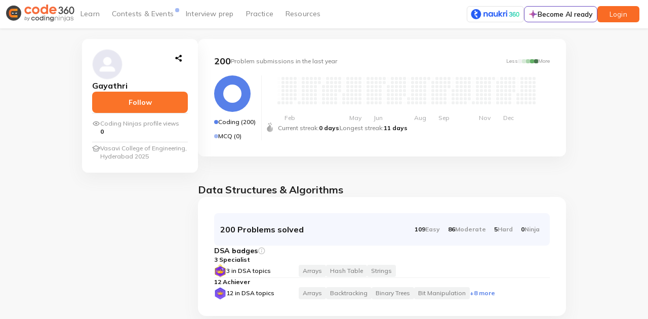

--- FILE ---
content_type: image/svg+xml
request_url: https://static.naukimg.com/code360/assets/icons/logos/naukri-360-logo.svg
body_size: 3719
content:
<svg width="97" height="20" viewBox="0 0 97 20" fill="none" xmlns="http://www.w3.org/2000/svg">
<path d="M20.3083 9.90461C20.3083 4.43472 15.874 0.000488281 10.4041 0.000488281C4.93423 0.000488281 0.5 4.43472 0.5 9.90461C0.5 15.3745 4.93423 19.8087 10.4041 19.8087C15.874 19.8087 20.3083 15.3745 20.3083 9.90461Z" fill="#265DF5"/>
<path d="M12.8923 13.7151L12.8715 14.6633L12.8108 17.401V17.5066C8.18476 13.5031 7.39666 12.5266 7.26006 12.2298L7.25536 12.2197C7.23891 12.1638 7.23501 12.105 7.24391 12.0474C7.24716 12.0261 7.25166 12.0049 7.25736 11.9842C7.26206 11.9674 7.26676 11.9511 7.27286 11.9337C7.32271 11.8027 7.39336 11.6807 7.48216 11.5723C7.54571 11.4902 7.61496 11.4126 7.68941 11.3401C7.84861 11.1827 8.01911 11.0371 8.19956 10.9047C8.28906 10.8374 8.38261 10.7701 8.48151 10.7028C8.67266 10.5722 8.87926 10.4417 9.09331 10.3145C10.7556 11.8651 12.8654 13.6902 12.8923 13.7151Z" fill="url(#paint0_linear_2858_18683)"/>
<path d="M12.9536 4.71826L12.9327 5.66985L12.9219 6.14095L12.9004 7.08785L12.8896 7.563L12.8687 8.51055C12.8358 8.524 10.7259 9.34235 9.09996 10.3095C8.88601 10.4366 8.68006 10.5673 8.48826 10.6978C8.39001 10.7651 8.29581 10.8323 8.20626 10.8997C8.02611 11.0325 7.85566 11.178 7.69616 11.3351C7.62191 11.4077 7.55266 11.4852 7.48886 11.5673C7.34216 11.7544 7.25401 11.9381 7.24121 12.111L7.25871 11.3203V11.3149L7.26206 11.1924V11.148L7.27621 10.6493L7.30311 9.6607L7.31591 9.17745L7.34286 8.1976C7.67731 6.82605 12.401 4.93564 12.9536 4.71826Z" fill="white"/>
<path d="M8.59836 5.76895C9.36506 5.76895 9.98671 5.14735 9.98671 4.38056C9.98671 3.61378 9.36506 2.99219 8.59836 2.99219C7.83156 2.99219 7.20996 3.61378 7.20996 4.38056C7.20996 5.14735 7.83156 5.76895 8.59836 5.76895Z" fill="white"/>
<path d="M72.0553 3.80729C72.0553 4.49905 71.4903 5.06039 70.7928 5.06039C70.0953 5.06039 69.5303 4.49905 69.5303 3.80729C69.5303 3.11553 70.0953 2.5542 70.7928 2.5542C71.4903 2.5542 72.0553 3.11553 72.0553 3.80729Z" fill="#265DF5" stroke="#275DF5" stroke-width="0.089752"/>
<path fill-rule="evenodd" clip-rule="evenodd" d="M87.1781 8.0148C87.0886 7.6437 86.9266 7.3654 86.6906 7.17985C86.4551 6.9943 86.1261 6.90155 85.7031 6.90155C85.0611 6.90155 84.5816 7.1476 84.2651 7.6397C83.9481 8.1237 83.7811 8.93045 83.7651 10.0599C83.9761 9.70495 84.2851 9.4306 84.6916 9.237C85.0981 9.0434 85.5366 8.9466 86.0081 8.9466C86.5446 8.9466 87.0156 9.06355 87.4221 9.2975C87.8366 9.52335 88.1576 9.85415 88.3851 10.2898C88.6206 10.7255 88.7386 11.2458 88.7386 11.8508C88.7386 12.4155 88.6246 12.9197 88.3971 13.3634C88.1781 13.8071 87.8486 14.158 87.4101 14.4162C86.9711 14.6662 86.4426 14.7913 85.8251 14.7913C84.9881 14.7913 84.3296 14.6098 83.8506 14.2468C83.3791 13.8757 83.0456 13.3554 82.8506 12.6857C82.6641 12.0162 82.5706 11.1812 82.5706 10.1809C82.5706 7.22825 83.6186 5.75195 85.7156 5.75195C86.5281 5.75195 87.1661 5.96975 87.6291 6.4054C88.1006 6.84105 88.3771 7.3775 88.4581 8.0148H87.1781ZM85.7031 10.1083C85.2076 10.1083 84.7851 10.2575 84.4356 10.556C84.0941 10.8465 83.9236 11.2699 83.9236 11.8266C83.9236 12.3833 84.0821 12.827 84.3991 13.1577C84.7241 13.4804 85.1751 13.6417 85.7521 13.6417C86.2641 13.6417 86.6661 13.4844 86.9591 13.1698C87.2596 12.8552 87.4101 12.4357 87.4101 11.9113C87.4101 11.3628 87.2636 10.9271 86.9711 10.6044C86.6866 10.2737 86.2641 10.1083 85.7031 10.1083ZM89.3676 10.2656C89.3676 8.86995 89.6036 7.78085 90.0746 6.99835C90.5541 6.20775 91.3751 5.81245 92.5376 5.81245C93.6996 5.81245 94.5166 6.20775 94.9876 6.99835C95.4671 7.78085 95.7066 8.86995 95.7066 10.2656C95.7066 11.6774 95.4671 12.7826 94.9876 13.5812C94.5166 14.3718 93.6996 14.7671 92.5376 14.7671C91.3751 14.7671 90.5541 14.3718 90.0746 13.5812C89.6036 12.7826 89.3676 11.6774 89.3676 10.2656ZM94.3416 10.2656C94.3416 9.6121 94.2966 9.0595 94.2076 8.60775C94.1261 8.156 93.9556 7.7889 93.6951 7.50655C93.4351 7.21615 93.0491 7.07095 92.5376 7.07095C92.0251 7.07095 91.6391 7.21615 91.3796 7.50655C91.1191 7.7889 90.9441 8.156 90.8546 8.60775C90.7736 9.0595 90.7336 9.6121 90.7336 10.2656C90.7336 10.9432 90.7736 11.512 90.8546 11.9718C90.9361 12.4316 91.1066 12.8027 91.3671 13.0851C91.6356 13.3674 92.0251 13.5086 92.5376 13.5086C93.0491 13.5086 93.4351 13.3674 93.6951 13.0851C93.9636 12.8027 94.1386 12.4316 94.2196 11.9718C94.3011 11.512 94.3416 10.9432 94.3416 10.2656ZM76.8566 6.3933C76.3281 6.8128 76.0396 7.39765 75.9911 8.1479H77.3441C77.3926 7.8091 77.5431 7.52675 77.7951 7.30085C78.0471 7.0669 78.4006 6.94995 78.8556 6.94995C79.3186 6.94995 79.6766 7.0669 79.9281 7.30085C80.1801 7.52675 80.3061 7.8333 80.3061 8.2205C80.3061 8.6723 80.1316 9.00305 79.7821 9.2128C79.4406 9.4225 78.9411 9.53145 78.2826 9.5395H77.9536V10.677H78.2706C79.0181 10.677 79.5706 10.798 79.9281 11.0401C80.2941 11.274 80.4771 11.6734 80.4771 12.238C80.4771 12.6656 80.3426 13.0166 80.0746 13.2908C79.8061 13.557 79.4246 13.6901 78.9286 13.6901C78.4166 13.6901 78.0106 13.557 77.7096 13.2908C77.4091 13.0166 77.2426 12.6656 77.2101 12.238H75.8691C75.9096 13.077 76.2101 13.7224 76.7711 14.1742C77.3401 14.6179 78.0631 14.8397 78.9411 14.8397C79.5421 14.8397 80.0581 14.7348 80.4891 14.5251C80.9196 14.3073 81.2446 14.0128 81.4641 13.6417C81.6836 13.2707 81.7936 12.8471 81.7936 12.3711C81.7936 11.7742 81.6591 11.2861 81.3911 10.907C81.1231 10.5197 80.7491 10.2535 80.2696 10.1083V10.0599C80.6436 9.9388 80.9646 9.70085 81.2326 9.3459C81.5006 8.99095 81.6351 8.5634 81.6351 8.0632C81.6351 7.6276 81.5291 7.2363 81.3181 6.88945C81.1066 6.54255 80.7936 6.26825 80.3791 6.0666C79.9646 5.8649 79.4731 5.76405 78.9041 5.76405C78.0756 5.76405 77.3926 5.9738 76.8566 6.3933Z" fill="url(#paint1_linear_2858_18683)"/>
<path d="M30.0311 6.01779C31.0514 6.01779 31.8728 6.33719 32.4985 6.97354C33.1235 7.60909 33.4386 8.49814 33.4386 9.64684V14.641H31.3419V9.94184C31.3419 9.25284 31.168 8.71589 30.814 8.33769C30.4602 7.95974 29.9789 7.77259 29.3757 7.77259C28.7621 7.77309 28.273 7.96004 27.9143 8.33744C27.5553 8.71514 27.3789 9.25224 27.3789 9.94184V14.641H25.2822V6.14179H27.3789V7.16629V7.29584L27.4591 7.19409C27.7509 6.82349 28.128 6.52774 28.5589 6.33174C29.0198 6.11949 29.523 6.01219 30.0311 6.01779Z" fill="#265DF5" stroke="#275DF5" stroke-width="0.089752"/>
<path d="M39.2215 12.9643C39.6296 12.9657 40.0307 12.8594 40.3837 12.6561C40.7478 12.4474 41.0458 12.1416 41.244 11.7734C41.4565 11.3838 41.5618 10.9219 41.5618 10.3891C41.5618 9.85631 41.4565 9.39651 41.244 9.01121C41.0458 8.64301 40.7477 8.33726 40.3836 8.12846C40.1192 7.97636 39.8269 7.87816 39.5239 7.83961C39.2208 7.80106 38.913 7.82291 38.6186 7.90396C38.3241 7.98496 38.049 8.12351 37.809 8.31146C37.5692 8.49941 37.3696 8.73296 37.2218 8.99846C37.0043 9.38361 36.8965 9.83811 36.8964 10.3604C36.8853 10.8399 36.9971 11.3142 37.2213 11.739C37.4198 12.1136 37.7169 12.4277 38.0811 12.6477C38.4247 12.8555 38.8193 12.965 39.2215 12.9643ZM39.2215 12.9643C39.2215 12.9643 39.2216 12.9643 39.2215 12.9643V12.9643ZM41.4812 7.35221L41.5618 7.45866V7.32511V6.14556H43.6746V14.6427H41.5618V13.4314V13.2916L41.4804 13.4053C41.1835 13.8203 40.7904 14.1586 40.3343 14.3915C39.8132 14.6597 39.2325 14.794 38.6457 14.7818L38.6443 14.7819C37.949 14.7887 37.2664 14.5974 36.6774 14.2305C36.0738 13.8503 35.5875 13.3121 35.2722 12.6752L35.2719 12.6746C34.927 12.0054 34.7539 11.2349 34.7539 10.3617C34.7539 9.50246 34.9269 8.74061 35.2719 8.07481L35.2722 8.07416C35.5866 7.44296 36.0733 6.91211 36.6769 6.54216C37.2744 6.18281 37.9615 5.99696 38.6602 6.00566H38.6607C39.2997 6.00616 39.8568 6.13421 40.3336 6.38836L40.3342 6.38866C40.7843 6.62066 41.1763 6.94991 41.4812 7.35221Z" fill="#265DF5"/>
<path d="M39.2215 12.9643C39.6296 12.9657 40.0307 12.8594 40.3837 12.6561C40.7478 12.4474 41.0458 12.1416 41.244 11.7734C41.4565 11.3838 41.5618 10.9219 41.5618 10.3891C41.5618 9.85631 41.4565 9.39651 41.244 9.01121C41.0458 8.64301 40.7477 8.33726 40.3836 8.12846C40.1192 7.97636 39.8269 7.87816 39.5239 7.83961C39.2208 7.80106 38.913 7.82291 38.6186 7.90396C38.3241 7.98496 38.049 8.12351 37.809 8.31146C37.5692 8.49941 37.3696 8.73296 37.2218 8.99846C37.0043 9.38361 36.8965 9.83811 36.8964 10.3604C36.8853 10.8399 36.9971 11.3142 37.2213 11.739C37.4198 12.1136 37.7169 12.4277 38.0811 12.6477C38.4247 12.8555 38.8193 12.965 39.2215 12.9643ZM39.2215 12.9643V12.9194M39.2215 12.9643C39.2216 12.9643 39.2215 12.9643 39.2215 12.9643ZM41.4812 7.35221L41.5618 7.45866V7.32511V6.14556H43.6746V14.6427H41.5618V13.4314V13.2916L41.4804 13.4053C41.1835 13.8203 40.7904 14.1586 40.3343 14.3915C39.8132 14.6597 39.2325 14.794 38.6457 14.7818L38.6443 14.7819C37.949 14.7887 37.2664 14.5974 36.6774 14.2305C36.0738 13.8503 35.5875 13.3121 35.2722 12.6752L35.2719 12.6746C34.927 12.0054 34.7539 11.2349 34.7539 10.3617C34.7539 9.50246 34.9269 8.74061 35.2719 8.07481L35.2722 8.07416C35.5866 7.44296 36.0733 6.91211 36.6769 6.54216C37.2744 6.18281 37.9615 5.99696 38.6602 6.00566H38.6607C39.2997 6.00616 39.8568 6.13421 40.3336 6.38836L40.3342 6.38866C40.7843 6.62066 41.1763 6.94991 41.4812 7.35221Z" stroke="#275DF5" stroke-width="0.089752"/>
<path d="M47.2462 10.8301C47.2467 11.5194 47.4204 12.0565 47.774 12.4342C48.1275 12.8117 48.6087 12.9986 49.2124 12.9986C49.8255 12.9986 50.312 12.8119 50.666 12.4342C51.02 12.0565 51.194 11.5195 51.194 10.8301V6.14597H53.306V14.6416H51.194V13.6048V13.4719L51.1135 13.5776C50.8295 13.9499 50.457 14.2463 50.0295 14.4401L50.029 14.4402C49.573 14.6515 49.0752 14.7587 48.5721 14.754L48.5708 14.7541C47.9531 14.7664 47.3426 14.6215 46.7973 14.3333C46.2802 14.0487 45.8598 13.6181 45.5897 13.096L45.5893 13.0954C45.2967 12.5509 45.1494 11.8997 45.1494 11.1401V6.14307H47.2462V10.8301Z" fill="#265DF5" stroke="#275DF5" stroke-width="0.089752"/>
<path d="M56.8777 11.035V14.649H54.7812V3.26611H56.8777V9.7486V9.87685L56.9577 9.77655L59.8492 6.1498H62.5707L58.8257 10.3852L58.7992 10.4151L58.8257 10.4449L62.6008 14.649H59.8802L56.9577 11.0069L56.8777 10.9074V11.035Z" fill="#265DF5" stroke="#275DF5" stroke-width="0.089752"/>
<path d="M65.8534 7.43916V7.60162L65.9369 7.46222C66.2049 7.01347 66.5889 6.64372 67.0489 6.39092C67.4964 6.14517 67.9999 6.01857 68.5104 6.02307V8.21272H67.9744C67.2804 8.21322 66.7494 8.37491 66.3894 8.70551C66.0269 9.03846 65.8519 9.61246 65.8519 10.4129V14.6471H63.7549V6.14497H65.8534V7.43916Z" fill="#265DF5" stroke="#275DF5" stroke-width="0.089752"/>
<path d="M69.6211 14.6459V6.14307H71.7176V14.6459H69.6211Z" fill="#265DF5" stroke="#275DF5" stroke-width="0.089752"/>
<defs>
<linearGradient id="paint0_linear_2858_18683" x1="11.936" y1="15.1512" x2="6.44911" y2="8.82175" gradientUnits="userSpaceOnUse">
<stop stop-color="white"/>
<stop offset="1" stop-color="#265DF5"/>
</linearGradient>
<linearGradient id="paint1_linear_2858_18683" x1="92.5966" y1="12.3527" x2="75.2751" y2="6.3617" gradientUnits="userSpaceOnUse">
<stop stop-color="#1BDBA2"/>
<stop offset="1" stop-color="#00B1B1"/>
</linearGradient>
</defs>
</svg>


--- FILE ---
content_type: image/svg+xml
request_url: https://files.codingninjas.com/streak-icon-v2-active-classroom-34602.svg
body_size: 1563
content:
<svg width="20" height="34" viewBox="0 0 20 34" fill="none" xmlns="http://www.w3.org/2000/svg">
<path d="M4.3078 8.40998C4.40297 8.27801 4.60764 8.30933 4.65953 8.4638L4.82163 8.94638C4.83494 8.98601 4.86031 9.02049 4.89418 9.04499L5.30673 9.34344C5.4387 9.43891 5.40778 9.64351 5.25358 9.69519L4.77151 9.85675C4.73193 9.87002 4.69752 9.89536 4.6731 9.92921L4.37577 10.3415C4.28059 10.4735 4.07593 10.4421 4.02404 10.2877L3.86194 9.8051C3.84863 9.76547 3.82325 9.73098 3.78938 9.70648L3.37683 9.40804C3.24486 9.31257 3.27578 9.10796 3.42999 9.05628L3.91206 8.89472C3.95164 8.88146 3.98605 8.85612 4.01046 8.82226L4.3078 8.40998Z" fill="#8CC58E"/>
<path d="M11.6699 1.32043C11.7815 1.10317 12.092 1.10317 12.2036 1.32043L12.9918 2.8553C13.0205 2.91103 13.0658 2.95641 13.1216 2.98506L14.656 3.77385C14.8731 3.88546 14.8731 4.19585 14.656 4.30747L13.1216 5.09626C13.0658 5.1249 13.0205 5.17028 12.9918 5.22602L12.2036 6.76088C12.092 6.97815 11.7815 6.97815 11.6699 6.76088L10.8817 5.22602C10.853 5.17028 10.8077 5.1249 10.752 5.09626L9.21752 4.30747C9.00039 4.19585 9.00039 3.88546 9.21752 3.77385L10.752 2.98506C10.8077 2.95641 10.853 2.91103 10.8817 2.8553L11.6699 1.32043Z" fill="#8CC58E"/>
<path d="M6.03723 4.03382C6.14542 3.81483 6.45595 3.80994 6.57089 4.02543L7.15642 5.12317C7.1859 5.17846 7.23196 5.22311 7.28813 5.25088L8.40343 5.80227C8.62227 5.91045 8.62709 6.22081 8.41172 6.33582L7.31409 6.92202C7.25881 6.95154 7.21417 6.99762 7.18641 7.0538L6.63527 8.16943C6.52708 8.38842 6.21654 8.39331 6.10161 8.17782L5.51608 7.08008C5.48659 7.0248 5.44054 6.98014 5.38437 6.95237L4.26906 6.40099C4.05023 6.2928 4.04541 5.98244 4.26077 5.86743L5.35841 5.28123C5.41368 5.25171 5.45833 5.20563 5.48609 5.14945L6.03723 4.03382Z" fill="#568F5A"/>
<path d="M14.447 6.48132C14.5277 6.33992 14.7346 6.34914 14.8025 6.49716L15.2156 7.39699C15.233 7.43497 15.2619 7.46653 15.2981 7.48727L16.1577 7.97857C16.2991 8.05935 16.29 8.26608 16.1421 8.33397L15.2427 8.74689C15.2048 8.76432 15.1732 8.79319 15.1525 8.82947L14.662 9.68904C14.5814 9.83044 14.3745 9.82122 14.3066 9.6732L13.8935 8.77337C13.8761 8.73539 13.8472 8.70382 13.8109 8.68309L12.9514 8.19179C12.81 8.11101 12.8191 7.90428 12.967 7.83639L13.8664 7.42347C13.9043 7.40604 13.9359 7.37716 13.9566 7.34089L14.447 6.48132Z" fill="#568F5A"/>
<path d="M19.7199 23.4814C19.7199 26.0593 18.6964 28.5315 16.8745 30.3543C15.0526 32.1771 12.5815 33.2012 10.005 33.2012C7.42841 33.2012 4.95738 32.1771 3.13547 30.3543C1.31356 28.5315 0.290027 26.0593 0.290027 23.4814C0.229263 22.1931 0.446031 20.9068 0.925639 19.7096C1.40525 18.5125 2.13649 17.4325 3.0698 16.5428C3.4584 16.1605 3.88456 15.7769 4.33274 15.3764C6.16692 13.7539 8.06199 12.0769 8.06199 9.22577C8.06205 9.10856 8.09388 8.99357 8.1541 8.89303C8.21432 8.79249 8.30067 8.71017 8.40395 8.65485C8.50723 8.59952 8.62358 8.57326 8.7406 8.57887C8.85762 8.58447 8.97093 8.62172 9.06846 8.68665C11.1507 10.1657 12.6503 12.3268 13.3075 14.7957C13.9647 17.2645 13.7381 19.8856 12.6669 22.2049C13.7444 21.6322 14.6303 20.7558 15.2148 19.6842C15.6339 18.8529 15.8463 17.9326 15.8339 17.0016C15.834 16.8731 15.8722 16.7474 15.9438 16.6407C16.0153 16.534 16.117 16.4509 16.2359 16.4022C16.3548 16.3534 16.4854 16.3411 16.6113 16.3668C16.7372 16.3926 16.8525 16.4552 16.9427 16.5467C18.7352 18.4086 19.7315 20.8963 19.7199 23.4814Z" fill="url(#paint0_linear_8496_728)"/>
<defs>
<linearGradient id="paint0_linear_8496_728" x1="0.280029" y1="17.1962" x2="20.5169" y2="22.655" gradientUnits="userSpaceOnUse">
<stop stop-color="#65B168"/>
<stop offset="1" stop-color="#AAD4AC"/>
</linearGradient>
</defs>
</svg>
